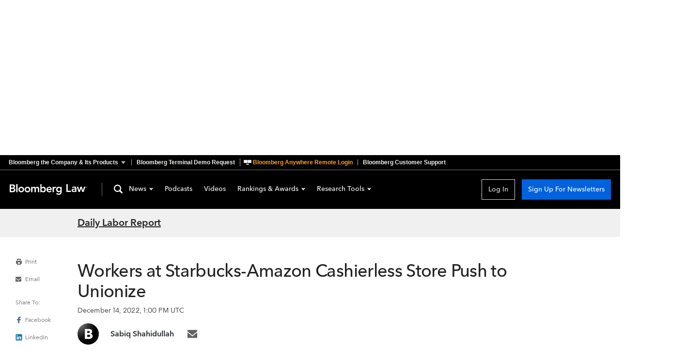

--- FILE ---
content_type: text/css; charset=utf-8
request_url: https://news.bloomberglaw.com/assets/SearchHelp-C37lbKh6.css
body_size: 310
content:
.ToolTips_close_1B2M2{position:absolute;top:0;right:0;height:24px;width:24px;background:transparent}.ToolTips_toolTips_1B2M2{position:absolute;top:38px;z-index:var(--z-index-tool-tips);width:295px;padding:16px;background:var(--white);border:1px solid #c5cacd;-webkit-box-shadow:0 3px 6px 0 rgba(41,46,49,.5);box-shadow:0 3px 6px #292e3180}.ToolTips_right_1B2M2{right:-14px}.ToolTips_left_1B2M2{left:-14px}.ToolTips_callout_1B2M2:before,.ToolTips_callout_1B2M2:after{position:absolute;bottom:auto;left:auto;display:block;width:0;border-style:solid;content:""}.ToolTips_callout_1B2M2:before{top:-10px;border-width:0 10px 10px;border-color:#c5cacd transparent}.ToolTips_callout_1B2M2:after{top:-9px;border-width:0 9px 9px;border-color:var(--white) transparent}.ToolTips_right_1B2M2:before{right:15px}.ToolTips_right_1B2M2:after{right:16px}.ToolTips_left_1B2M2:before{left:15px}.ToolTips_left_1B2M2:after{left:16px}@media (min-width: 768px){.ToolTips_toolTips_1B2M2{width:350px}}.SearchToolTips_paragraph_1B2M2{font-size:var(--size-font-base);line-height:var(--size-line-height-medium);margin-bottom:12px}.SearchToolTips_list_1B2M2{font-size:var(--size-font-base);line-height:var(--size-line-height-medium)}.SearchToolTips_element_1B2M2{display:flex}.SearchToolTips_operator_1B2M2{display:inline-block;flex:0 0 auto;width:45px;font-weight:var(--font-weight-bold)}.SearchToolTips_text_1B2M2{display:inline-block}.HelpButton_icon_1B2M2{color:var(--denim);font-size:24px}.SearchHelp_searchHelp_1B2M2{display:inline-block;position:relative;font-weight:var(--font-weight-normal)}


--- FILE ---
content_type: application/javascript
request_url: https://news.bloomberglaw.com/assets/index-DSsHyWIf.js
body_size: 3275
content:
const __vite__mapDeps=(i,m=__vite__mapDeps,d=(m.f||(m.f=["assets/index-LiRHo8Ej.js","assets/index-CBPyMLqg.css"])))=>i.map(i=>d[i]);
import{n,l as o,am as i,o as g,_ as c,an as h,E as L}from"./index-LiRHo8Ej.js";import{f as rt,ao as ot,V as it,au as ct,at as lt,C as _t,H as dt,L as pt,ap as ut,aq as mt,ar as ft,z as yt,T as gt,P as ht,as as Lt,av as vt,k as $t,J as St,aw as Tt,t as Mt,s as Bt,u as xt}from"./index-LiRHo8Ej.js";import{T as At}from"./ThePodcast-DtkFExh3.js";import{T as Ft}from"./ThePodcasts-CJV07PyJ.js";import{a as It,P as Dt,b as Rt}from"./PodcastsHeader-DOY6Mh46.js";import{T as v,U as $}from"./StandardArticle-DpPnHKhd.js";import{B as jt,S as kt,a as Et,b as Nt}from"./StandardArticle-DpPnHKhd.js";import{S as Ut}from"./SkeletonArticle-IXvT63FM.js";import{B as Ot}from"./BaseCheckbox-DQISbb6H.js";import{c as S}from"./article-BPLmY-VZ.js";import{T as zt}from"./Clothesline-Cf2n0OUm.js";const T={props:{article:{type:Object,required:!0},channel:{type:Object,required:!1,default:null},query:{type:Object,required:!1,default:()=>{}},containerContext:{type:Object,required:!1,default:null}}};var M=function(){var e=this,t=e._self._c;return t("span",[e._t("default")],2)},B=[],x=n(T,M,B,!1,null,null);const Xe=x.exports,b={props:{channel:{type:Object,required:!0}}};var A=function(){var e=this,t=e._self._c;return t("span",[e._t("default")],2)},C=[],F=n(b,A,C,!1,null,null);const Ye=F.exports,P="ToolTip_toolTip_1B2M2",I="ToolTip_topLeft_1B2M2",D="ToolTip_topCenter_1B2M2",R="ToolTip_topRight_1B2M2",w={toolTip:P,topLeft:I,topCenter:D,topRight:R},j={props:{calloutPosition:{type:String,required:!1,default:"topLeft",validator:function(a){return["topLeft","topCenter","topRight"].includes(a)}}}};var k=function(){var e=this,t=e._self._c;return t("div",{class:[e.$style.toolTip,e.$style[e.calloutPosition]]},[e._t("default")],2)},E=[];const l={$style:w};function N(a){for(var e in l)this[e]=l[e]}var H=n(j,k,E,!1,N,null);const Ze=H.exports,U="ManageNewsletterLink_manageNewsletter_1B2M2",q={manageNewsletter:U},O={__name:"ManageNewsletterLink",props:{newsletterManagementURL:{type:URL,required:!0}},setup(a){const e=o("ampli"),t=o("channel");return{__sfc:!0,ampli:e,channel:t,trackNavClick:()=>{e.navClicked({navGroup:"Header",navItem:"Manage Newsletters",navType:"Text Link",navLocation:"Masthead",channel:t.productCode})}}}};var G=function(){var e=this,t=e._self._c,s=e._self._setupProxy;return t("router-link",{class:e.$style.manageNewsletter,attrs:{to:{name:"email-management"}},on:{click:s.trackNavClick}},[e._v("Manage Newsletters")])},z=[];const _={$style:q};function V(a){for(var e in _)this[e]=_[e]}var J=n(O,G,z,!1,V,null);const et=J.exports,W="ImageLede_figure_1B2M2",Q="ImageLede_image_1B2M2",K="ImageLede_caption_1B2M2",X="ImageLede_captionSpacer_1B2M2",Y="ImageLede_aside_1B2M2",Z={figure:W,image:Q,caption:K,captionSpacer:X,aside:Y},ee={inject:["resize"],props:{imageLede:{type:Object,default:null}},computed:{imageUrl(){var a,e;return{smallImage:(a=this.imageLede)==null?void 0:a.ARTICLE_LEDE,largeImage:(e=this.imageLede)==null?void 0:e.ARTICLE_LEDE_DOUBLE}},caption(){var a;return(a=this.imageLede)==null?void 0:a.caption},credit(){var a;return(a=this.imageLede)==null?void 0:a.credit}}};var te=function(){var e=this,t=e._self._c;return e.imageLede?t("figure",{class:e.$style.figure},[t("img",e._b({class:e.$style.image,attrs:{width:"960",height:"370",alt:e.imageLede.alternateText}},"img",e.resize.fromBwrite(e.imageLede.ARTICLE_LEDE,{width:960,height:370,fit:"cover"}),!1)),e.caption||e.credit?t("figcaption",{class:e.$style.caption},[e.caption?t("b",[e._v(e._s(e.caption))]):e._e(),e.credit?t("span",[e.caption?t("span",{class:e.$style.captionSpacer}):e._e(),e._v(e._s(e.credit))]):e._e()]):e._e()]):e._e()},ae=[];const d={$style:Z};function se(a){for(var e in d)this[e]=d[e]}var ne=n(ee,te,ae,!1,se,null);const re=ne.exports,oe="Snapshot_snapshotContainer_1B2M2",ie={snapshotContainer:oe},ce={__name:"Snapshot",props:{articleSnapshot:{type:String,required:!0}},setup(a){return{__sfc:!0,props:a}}};var le=function(){var e=this,t=e._self._c;return e._self._setupProxy,t("aside",{class:e.$style.snapshotContainer},[t("span",{domProps:{innerHTML:e._s(e.$props.articleSnapshot)}})])},_e=[];const p={$style:ie};function de(a){for(var e in p)this[e]=p[e]}var pe=n(ce,le,_e,!1,de,null);const ue=pe.exports,me={},fe={__name:"GraphicLede",props:{graphicLede:{type:Object,required:!0}},setup(a){const e=a,t=i(()=>c(()=>import("./index-LiRHo8Ej.js").then(r=>r.ay),__vite__mapDeps([0,1])).then(r=>r.default)),s=i(()=>c(()=>import("./index-LiRHo8Ej.js").then(r=>r.az),__vite__mapDeps([0,1])).then(r=>r.default)),y=g(()=>{switch(e.graphicLede.provider.displayName){case"Flourish":return t;case"News Interactive":return s;default:return null}});return{__sfc:!0,LongFormFlourish:t,LongFormNewsInteractive:s,props:e,graphicProvider:y}}};var ye=function(){var e=this,t=e._self._c,s=e._self._setupProxy;return t(s.graphicProvider,{tag:"component",attrs:{id:s.props.graphicLede.externalId,"data-test":"long-form-lede-graphic"}})},ge=[];const u={$style:me};function he(a){for(var e in u)this[e]=u[e]}var Le=n(fe,ye,ge,!1,he,null);const ve=Le.exports,$e="LongFormStory_longFormStory_1B2M2",Se="LongFormStory_storyTag_1B2M2",Te="LongFormStory_title_1B2M2",Me="LongFormStory_headline_1B2M2",Be="LongFormStory_subHeadline_1B2M2",xe="LongFormStory_dates_1B2M2",be="LongFormStory_bylineLegacy_1B2M2",Ae="LongFormStory_byline_1B2M2",Ce="LongFormStory_imageLede_1B2M2",Fe="LongFormStory_utilityActions_1B2M2",Pe="LongFormStory_aiSummary_1B2M2",Ie="LongFormStory_updatedDate_1B2M2",De="LongFormStory_layoutContainer_1B2M2",Re={longFormStory:$e,storyTag:Se,title:Te,headline:Me,subHeadline:Be,dates:xe,bylineLegacy:be,byline:Ae,imageLede:Ce,utilityActions:Fe,aiSummary:Pe,updatedDate:Ie,layoutContainer:De},we={name:"LongFormStory",components:{Layout:h,UtilityActions:$,TheArticlePersonCard:v,ImageLede:re,Snapshot:ue,GraphicLede:ve},props:{article:{type:Object,required:!0},channel:{type:Object,required:!0}},computed:{contactUs(){var a;return(a=this.article)==null?void 0:a.contactUs},layout(){var t;const{bodyJson:a}=this.article??{};let e=Array.isArray(a)?a:JSON.parse(a);if(e)return(t=this.article.currentRevision)!=null&&t.note&&e.push({contentType:"Paragraph",text:this.article.currentRevision.note,includesPtag:!1}),this.contactUs&&(e.push({contentType:"Divider"}),e.push({contentType:"Paragraph",text:this.contactUs,includesPtag:!0})),e},bylinePersonCards(){return S(this.article)}},methods:{formatDate(a){return new Intl.DateTimeFormat("en",{dateStyle:"long",timeStyle:"short"}).format(new Date(a)).replace(/ at/,",")}}};var je=function(){var e=this,t=e._self._c;return t("main",{class:e.$style.longFormStory,attrs:{"data-test":"long-form-story"}},[e.article.ledeGraphic?t("GraphicLede",e._b({},"GraphicLede",{graphicLede:e.article.ledeGraphic},!1)):t("ImageLede",e._b({class:e.$style.imageLede,attrs:{"data-test":"long-form-image-lead"}},"ImageLede",{imageLede:e.article.imageLede},!1)),t("div",{class:e.$style.title,attrs:{"data-test":"long-form-title"}},[e.article.storyTag?t("div",{class:e.$style.storyTag,domProps:{innerHTML:e._s(e.article.storyTag)}}):e._e(),t("h1",{class:e.$style.headline,attrs:{"data-test":"long-form-headline"},domProps:{innerHTML:e._s(e.article.headline)}}),t("h2",{class:e.$style.subHeadline},[e._v(" "+e._s(e.article.subHeadline)+" ")]),t("section",{class:e.$style.dates},[t("time",{attrs:{"date-time":e.article.postedDate}},[e._v(e._s(e.formatDate(e.article.postedDate)))]),e.article.postedDate&&e.article.updatedDate?t("span",{class:e.$style.updatedDate},[e._v("; Updated ")]):e._e(),e.article.updatedDate?t("time",{class:e.$style.updatedDate,attrs:{"date-time":e.article.updatedDate}},[e._v(" "+e._s(e.formatDate(e.article.updatedDate))+" ")]):e._e()]),e.article.byline?t("section",{class:e.$style.bylineLegacy},[t("div",{domProps:{innerHTML:e._s(e.article.byline)}})]):t("section",{class:e.$style.byline},e._l(e.bylinePersonCards,function(s){return t("TheArticlePersonCard",{key:s.id,attrs:{person:s}})}),1)]),t("div",[t("div",{class:e.$style.utilityActions},[e._t("utilityActions",function(){return[e.article.url?t("UtilityActions",e._b({},"UtilityActions",{article:e.article,channel:e.channel,articleURL:e.article.url},!1)):e._e()]})],2),t("div",{class:e.$style.layoutContainer},[e.article.snapshot?t("Snapshot",{attrs:{"article-snapshot":e.article.snapshot}}):e._e(),!e.article.snapshot&&e.$slots.aiSummary?t("div",{class:e.$style.aiSummary},[e._t("aiSummary")],2):e._e(),t("Layout",e._b({},"Layout",{layout:e.layout},!1))],1)])],1)},ke=[];const m={$style:Re};function Ee(a){for(var e in m)this[e]=m[e]}var Ne=n(we,je,ke,!1,Ee,null);const tt=Ne.exports,He="AiIndicator_text_1B2M2",Ue="AiIndicator_aiButton_1B2M2",qe={text:He,aiButton:Ue},Oe={__name:"AiIndicator",setup(a){return{__sfc:!0,cdn:inject("cdn"),ExternalLink:L}}};var Ge=function(){var e=this,t=e._self._c,s=e._self._setupProxy;return t(s.ExternalLink,{attrs:{href:"https://www.bloombergindustry.com/ai-reminder/"}},[t("button",{class:e.$style.aiButton},[t("span",{class:e.$style.text},[e._v(" Bloomberg ")]),t("img",{attrs:{src:s.cdn.iconURL("icon-AI"),alt:"AI Indicator"}})])])},ze=[];const f={$style:qe};function Ve(a){for(var e in f)this[e]=f[e]}var Je=n(Oe,Ge,ze,!1,Ve,null);const at=Je.exports;export{rt as ActionButton,ot as AdSpot,at as AiIndicator,Xe as ArticleLink,it as BLAWArticleLink,jt as BLAWChannelLink,ct as BLAWSearchLink,Ot as BaseCheckbox,lt as BaseIcon,Ye as ChannelLink,_t as ContentPage,L as ExternalLink,dt as HeaderBar,pt as LandingHeader,tt as LongFormArticle,et as ManageNewsletterLink,ut as NullComponent,It as PodcastLandingCard,Dt as PodcastSubscriptions,Rt as PodcastsHeader,mt as SearchButton,Ut as SkeletonArticle,kt as StandardArticle,ft as TextInput,zt as TheArticleClothesline,Et as TheArticleLedeImage,v as TheArticlePersonCard,Nt as TheArticleSnapshot,yt as TheAuthor,gt as TheLanding,At as ThePodcast,Ft as ThePodcasts,Ze as ToolTip,ht as TopicLandingPage,$ as UtilityActions,Lt as ViewMore,vt as addAmplitudePlugin,$t as apDate,St as friendlyArticleType,Tt as objToCamel,Mt as standardArticleGraphQLFragments,Bt as stripHtml,xt as unescapeHtml};


--- FILE ---
content_type: application/javascript
request_url: https://news.bloomberglaw.com/assets/BaseCheckbox-DQISbb6H.js
body_size: 321
content:
import{n as i,a0 as s}from"./index-LiRHo8Ej.js";const c={components:{MCheckbox:s},inject:["theming"],props:{value:{type:[Boolean,Array],required:!0},name:{type:String,default:""},disabled:{type:Boolean,default:!1},indeterminate:{type:Boolean,default:!1},theme:{type:String,default:"crescent-dark",validator:function(t){return["fish-tank","crescent-light","crescent-dark"].includes(t)}},colorScheme:{type:String,default:"",validator:function(t){return["light","dark",""].includes(t)}}},computed:{isChecked(){return typeof this.value=="boolean"?this.value:this.value.includes(this.name)}},methods:{handleInput(t){if(typeof this.value=="boolean"){this.$emit("input",t.target.checked);return}const n=this.value.includes(this.name);t.target.checked&&!n?this.$emit("input",[...this.value.slice(),this.name]):this.$emit("input",this.value.filter(a=>a!==this.name))}}};var l=function(){var e=this,n=e._self._c;return n("MCheckbox",e._b({ref:"checkbox",class:e.theming.class,attrs:{"data-theme":e.theme||e.theming.theme,"data-test":"checkbox","data-color-scheme":e.colorScheme||e.theming.colorScheme},on:{input:e.handleInput}},"MCheckbox",{checked:e.isChecked,disabled:e.disabled,name:e.name,indeterminate:e.indeterminate},!1),[e._t("default")],2)},r=[],o=i(c,l,r,!1,null,null);const d=o.exports;export{d as B};


--- FILE ---
content_type: application/javascript
request_url: https://news.bloomberglaw.com/assets/ArticleClotheslineEmail-rjZq3Jsy.js
body_size: 325
content:
import{n as r,c as n}from"./index-LiRHo8Ej.js";import{T as s}from"./Clothesline-Cf2n0OUm.js";const l={components:{TheArticleClothesline:s},props:{channel:{type:Object,required:!0},article:{type:Object,required:!0}},apollo:{articles:{query:n`
        query getClotheslineArticles($id: String!, $subscriptionId: String!) {
          email(id: $id) {
            id
            articles(subscriptionId: $subscriptionId) {
              id
              headline
              url
            }
          }
        }
      `,variables(){const{id:e,subscriptionId:i}=this;return{id:e,subscriptionId:i}},update({email:e}){return e&&e.articles},prefetch:!1}},computed:{id(){return this.$route.query.email},subscriptionId(){return this.$route.query.subscription||""},index(){if(!this.articles||!this.article.id)return null;for(let e=0;e<this.articles.length;e++)if(this.articles[e].id===this.article.id)return e;return null},previousArticle(){return this.index!==null&&this.index>0?this.articles[this.index-1]:null},nextArticle(){return this.index!==null&&this.index<this.articles.length-1?this.articles[this.index+1]:null},previousLink(){return{article:this.previousArticle,query:this.$route.query}},nextLink(){return{article:this.nextArticle,query:this.$route.query}}}};var u=function(){var i=this,t=i._self._c;return t("TheArticleClothesline",i._b({},"TheArticleClothesline",{previousLink:i.previousLink,nextLink:i.nextLink},!1))},c=[],o=r(l,u,c,!1,null,null);const d=o.exports;export{d as default};


--- FILE ---
content_type: application/javascript
request_url: https://news.bloomberglaw.com/assets/PodcastsHeader-DOY6Mh46.js
body_size: 939
content:
import{n as a}from"./index-LiRHo8Ej.js";const c="PodcastLandingCard_cardContainer_1B2M2",d="PodcastLandingCard_title_1B2M2",l="PodcastLandingCard_summary_1B2M2",p="PodcastLandingCard_titleEpisode_1B2M2",_="PodcastLandingCard_episodeCardContainer_1B2M2",u={cardContainer:c,title:d,summary:l,titleEpisode:p,episodeCardContainer:_},y={props:{title:{type:String,required:!0},summary:{type:String,required:!0},isEpisode:{type:Boolean,default:!1}}};var f=function(){var s=this,e=s._self._c;return e("div",{class:[s.$style.cardContainer,{[s.$style.episodeCardContainer]:s.isEpisode}]},[s._t("lede"),e("h2",{class:[s.$style.title,{[s.$style.titleEpisode]:s.isEpisode}],domProps:{innerHTML:s._s(s.title)}}),e("div",{class:s.$style.summary,domProps:{innerHTML:s._s(s.summary)}}),s._t("button")],2)},$=[];const r={$style:u};function v(t){for(var s in r)this[s]=r[s]}var m=a(y,f,$,!1,v,null);const W=m.exports,C="PodcastSubscriptions_subscriptionContainer_1B2M2",h="PodcastSubscriptions_link_1B2M2",P="PodcastSubscriptions_episodeSubscriptionContainer_1B2M2",g={subscriptionContainer:C,link:h,episodeSubscriptionContainer:P},M={components:{},props:{podcast:{type:Object,required:!0},isEpisode:{type:Boolean,defautl:!1}},computed:{subscribeOptions(){return[{name:"Apple Podcasts",url:this.podcast.applePodcastsUrl,value:"apple"},{name:"Spotify",url:this.podcast.spotifyUrl,value:"spotify"}].filter(s=>s.url!==null)}}};var b=function(){var s=this,e=s._self._c;return e("div",{class:[s.$style.subscriptionContainer,{[s.$style.episodeSubscriptionContainer]:s.isEpisode}]},s._l(s.subscribeOptions,function(n){return e("a",{key:n.value,class:s.$style.link,attrs:{href:n.url,target:"_blank","data-test":`subscribe-${n.value}`}},[s._v(" "+s._s(n.name)+" ")])}),0)},B=[];const i={$style:g};function H(t){for(var s in i)this[s]=i[s]}var S=a(M,b,B,!1,H,null);const D=S.exports,x="PodcastsHeader_header_1B2M2",k="PodcastsHeader_graphic_1B2M2",w="PodcastsHeader_wrapper_1B2M2",E="PodcastsHeader_heading_1B2M2",L="PodcastsHeader_link_1B2M2",j="PodcastsHeader_description_1B2M2",q="PodcastsHeader_episodeHeading_1B2M2",F={header:x,graphic:k,wrapper:w,heading:E,link:L,description:j,episodeHeading:q},O={name:"PodcastsHeader",props:{isMainPage:{type:Boolean,default:!0}}};var R=function(){var s=this,e=s._self._c;return e("div",{class:s.$style.header},[e("div",{class:s.$style.graphic},[e("svg",{class:s.$style.svg,attrs:{"aria-hidden":"true",viewBox:"0,0 26 75"}},[e("circle",{class:s.$style.innerCircle,attrs:{r:"3",cx:"13",cy:"62",fill:"#000"}}),e("circle",{class:s.$style.outerCircle,attrs:{r:"12",cx:"13",cy:"62",fill:"transparent",stroke:"#000","stroke-width":"1"}}),e("line",{class:s.$style.line,attrs:{x1:"13",y1:"0",x2:"13",y2:"50",stroke:"#000","stroke-width":"1"}})])]),e("div",{class:s.$style.wrapper},[e("h1",{class:[s.$style.heading,{[s.$style.episodeHeading]:!s.isMainPage}]},[e("router-link",{class:s.$style.link,attrs:{to:{path:"/podcasts"},"data-test":"podcast-header-link"}},[s._v(" Podcasts ")])],1),s.isMainPage?e("div",{class:s.$style.description},[s._v(" Weekly updates on government, law and tax news ")]):s._e()])])},T=[];const o={$style:F};function U(t){for(var s in o)this[s]=o[s]}var z=a(O,R,T,!1,U,null);const G=z.exports;export{D as P,W as a,G as b};
